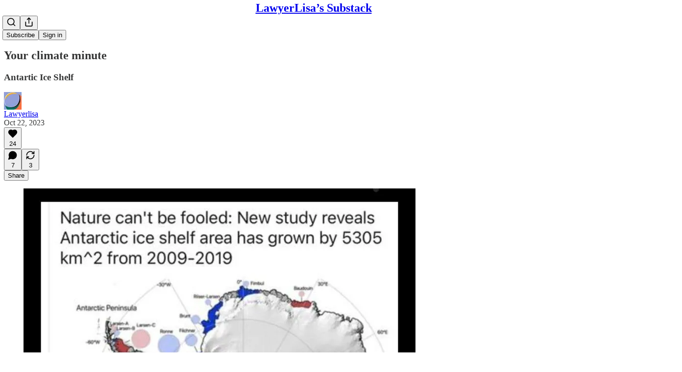

--- FILE ---
content_type: application/javascript; charset=UTF-8
request_url: https://lawyerlisa.substack.com/cdn-cgi/challenge-platform/h/b/scripts/jsd/d251aa49a8a3/main.js?
body_size: 8888
content:
window._cf_chl_opt={AKGCx8:'b'};~function(h6,cq,cK,cB,cx,cV,cr,cd,h0,h2){h6=o,function(s,b,hq,h5,c,h){for(hq={s:560,b:664,c:557,h:518,O:547,g:564,i:536,C:524,P:545,H:538,G:573,N:511},h5=o,c=s();!![];)try{if(h=parseInt(h5(hq.s))/1*(parseInt(h5(hq.b))/2)+parseInt(h5(hq.c))/3*(-parseInt(h5(hq.h))/4)+-parseInt(h5(hq.O))/5+-parseInt(h5(hq.g))/6*(parseInt(h5(hq.i))/7)+-parseInt(h5(hq.C))/8*(-parseInt(h5(hq.P))/9)+parseInt(h5(hq.H))/10+parseInt(h5(hq.G))/11*(parseInt(h5(hq.N))/12),b===h)break;else c.push(c.shift())}catch(O){c.push(c.shift())}}(I,797207),cq=this||self,cK=cq[h6(687)],cB={},cB[h6(462)]='o',cB[h6(485)]='s',cB[h6(680)]='u',cB[h6(558)]='z',cB[h6(686)]='n',cB[h6(559)]='I',cB[h6(455)]='b',cx=cB,cq[h6(586)]=function(s,h,O,g,hv,hD,hL,hI,i,P,H,G,N,Q,j){if(hv={s:672,b:470,c:505,h:553,O:689,g:601,i:553,C:482,P:583,H:530,G:482,N:528,k:453,Q:662,a:582,j:615,J:652,R:612,E:684,S:563},hD={s:555,b:662,c:470,h:563,O:584},hL={s:656,b:458,c:474,h:666},hI=h6,i={'pHYHi':function(J,R){return R===J},'aWdAO':function(J,R){return J+R},'gsmOU':function(J,R){return J(R)},'VjLVX':function(J,R){return J===R},'jpBgU':hI(hv.s),'DioSd':function(J,R){return J+R},'OwHcr':function(J,R,E){return J(R,E)}},null===h||i[hI(hv.b)](void 0,h))return g;for(P=i[hI(hv.c)](cX,h),s[hI(hv.h)][hI(hv.O)]&&(P=P[hI(hv.g)](s[hI(hv.i)][hI(hv.O)](h))),P=s[hI(hv.C)][hI(hv.P)]&&s[hI(hv.H)]?s[hI(hv.G)][hI(hv.P)](new s[(hI(hv.H))](P)):function(J,hs,R){for(hs=hI,J[hs(hD.s)](),R=0;R<J[hs(hD.b)];i[hs(hD.c)](J[R],J[i[hs(hD.h)](R,1)])?J[hs(hD.O)](R+1,1):R+=1);return J}(P),H='nAsAaAb'.split('A'),H=H[hI(hv.N)][hI(hv.k)](H),G=0;G<P[hI(hv.Q)];N=P[G],Q=cT(s,h,N),i[hI(hv.c)](H,Q)?(j='s'===Q&&!s[hI(hv.a)](h[N]),i[hI(hv.j)](i[hI(hv.J)],i[hI(hv.R)](O,N))?i[hI(hv.E)](C,O+N,Q):j||C(i[hI(hv.S)](O,N),h[N])):C(i[hI(hv.R)](O,N),Q),G++);return g;function C(J,R,ho){ho=hI,Object[ho(hL.s)][ho(hL.b)][ho(hL.c)](g,R)||(g[R]=[]),g[R][ho(hL.h)](J)}},cV=h6(607)[h6(513)](';'),cr=cV[h6(528)][h6(453)](cV),cq[h6(692)]=function(s,h,O3,hb,O,g,i,C,P){for(O3={s:494,b:625,c:662,h:477,O:535,g:548,i:662,C:487,P:660,H:666,G:629,N:644,k:618,Q:622},hb=h6,O={'wOuyZ':hb(O3.s),'CWxaz':function(H,G){return H!==G},'jAglM':function(H,G){return H(G)},'lXVwb':function(H,G){return H+G}},g=Object[hb(O3.b)](h),i=0;i<g[hb(O3.c)];i++)if(O[hb(O3.h)](hb(O3.O),hb(O3.g))){if(C=g[i],'f'===C&&(C='N'),s[C]){for(P=0;P<h[g[i]][hb(O3.i)];-1===s[C][hb(O3.C)](h[g[i]][P])&&(O[hb(O3.P)](cr,h[g[i]][P])||s[C][hb(O3.H)](O[hb(O3.G)]('o.',h[g[i]][P]))),P++);}else s[C]=h[g[i]][hb(O3.N)](function(H){return'o.'+H})}else return O[hb(O3.k)][hb(O3.Q)](s)},cd=null,h0=cF(),h2=function(gZ,gS,gE,gk,gN,gp,hj,b,c,h,O){return gZ={s:494,b:508,c:464},gS={s:635,b:658,c:598,h:459,O:513,g:512,i:532,C:673,P:598,H:522,G:473,N:550,k:598,Q:479,a:492,j:666,J:493,R:598,E:468,S:473,Z:681,U:630,m:483,M:598,Y:616,z:546,A:585,K:598,B:622,x:669,y:598},gE={s:576,b:662},gk={s:595,b:662,c:622,h:656,O:458,g:474,i:669,C:458,P:474,H:537,G:666,N:537,k:657,Q:594,a:616,j:491,J:666,R:633,E:594,S:643,Z:537,U:657,m:465,M:478,Y:491,z:666,A:595,K:598,B:616,x:666,y:478,T:598,X:667,V:474,d:610,W:537,l:476,n:666,f:537,e:633,L:478,D:666,v:604,F:654,I0:489,I1:666,I2:539,I3:468,I4:666,I5:540,I6:598,I7:654,I8:591,I9:491,II:666,Io:484,Is:624,Ib:478,Ic:666,Ih:585},gN={s:593,b:651},gp={s:593,b:622},hj=h6,b={'wQaMV':hj(gZ.s),'pnskC':function(g,i){return i==g},'tRRZU':function(g,i){return g+i},'fEVlm':function(g,i){return i|g},'njiXs':function(g,i){return g<<i},'HZvzY':function(g,i){return g&i},'ClJJz':function(g,i){return g-i},'VmlIw':function(g,i){return g|i},'qKafg':function(g,i){return g(i)},'fffTC':function(g,i){return g<<i},'dGWwS':function(g,i){return i==g},'IiQgA':function(g,i){return g!==i},'QSqSk':function(g,i){return g>i},'bfzOa':function(g,i){return g-i},'lwJqi':function(g,i){return g(i)},'ySoUF':function(g,i){return g<i},'WFTZw':function(g,i){return g==i},'wzups':function(g,i){return i|g},'hTLBE':function(g,i){return g&i},'frfHl':function(g,i){return g==i},'ktuYn':function(g,i){return g<<i},'Gfjgo':function(g,i){return g==i},'TEAAs':function(g,i){return i|g},'GJAJn':function(g,i){return i&g},'fkBVD':function(g,i){return g(i)},'HqoGK':function(g,i){return i*g},'obhaF':function(g,i){return g==i},'xZrli':function(g,i){return g(i)},'SXocH':function(g,i){return g>i},'gLXXH':function(g,i){return g(i)},'xPEoT':function(g,i){return g<i},'ShAXo':function(g,i){return i!=g},'PQCfD':function(g,i){return g==i},'MkINV':function(g,i){return g<i},'xUKBK':function(g,i){return g&i},'VqauL':function(g,i){return g(i)},'UHfdU':function(g,i){return g>i},'reOLm':function(g,i){return g!=i},'cziEA':function(g,i){return g==i},'Ogfdw':function(g,i){return g*i},'QpFCl':function(g,i){return g-i}},c=String[hj(gZ.b)],h={'h':function(g,hJ,i,C){return hJ=hj,i={},i[hJ(gN.s)]=b[hJ(gN.b)],C=i,g==null?'':h.g(g,6,function(P,hR){return hR=hJ,C[hR(gp.s)][hR(gp.b)](P)})},'g':function(i,C,P,hE,H,G,N,Q,j,J,R,E,S,Z,U,M,Y,z){if(hE=hj,b[hE(gk.s)](null,i))return'';for(G={},N={},Q='',j=2,J=3,R=2,E=[],S=0,Z=0,U=0;U<i[hE(gk.b)];U+=1)if(M=i[hE(gk.c)](U),Object[hE(gk.h)][hE(gk.O)][hE(gk.g)](G,M)||(G[M]=J++,N[M]=!0),Y=b[hE(gk.i)](Q,M),Object[hE(gk.h)][hE(gk.C)][hE(gk.g)](G,Y))Q=Y;else{if(Object[hE(gk.h)][hE(gk.O)][hE(gk.P)](N,Q)){if(256>Q[hE(gk.H)](0)){for(H=0;H<R;S<<=1,C-1==Z?(Z=0,E[hE(gk.G)](P(S)),S=0):Z++,H++);for(z=Q[hE(gk.N)](0),H=0;8>H;S=b[hE(gk.k)](b[hE(gk.Q)](S,1),b[hE(gk.a)](z,1)),Z==b[hE(gk.j)](C,1)?(Z=0,E[hE(gk.J)](P(S)),S=0):Z++,z>>=1,H++);}else{for(z=1,H=0;H<R;S=b[hE(gk.R)](b[hE(gk.E)](S,1),z),C-1==Z?(Z=0,E[hE(gk.G)](b[hE(gk.S)](P,S)),S=0):Z++,z=0,H++);for(z=Q[hE(gk.Z)](0),H=0;16>H;S=b[hE(gk.U)](b[hE(gk.m)](S,1),b[hE(gk.a)](z,1)),b[hE(gk.M)](Z,b[hE(gk.Y)](C,1))?(Z=0,E[hE(gk.z)](P(S)),S=0):Z++,z>>=1,H++);}j--,b[hE(gk.A)](0,j)&&(j=Math[hE(gk.K)](2,R),R++),delete N[Q]}else for(z=G[Q],H=0;H<R;S=b[hE(gk.k)](b[hE(gk.m)](S,1),b[hE(gk.B)](z,1)),Z==C-1?(Z=0,E[hE(gk.x)](P(S)),S=0):Z++,z>>=1,H++);Q=(j--,b[hE(gk.y)](0,j)&&(j=Math[hE(gk.T)](2,R),R++),G[Y]=J++,String(M))}if(b[hE(gk.X)]('',Q)){if(Object[hE(gk.h)][hE(gk.C)][hE(gk.V)](N,Q)){if(b[hE(gk.d)](256,Q[hE(gk.W)](0))){for(H=0;H<R;S<<=1,Z==b[hE(gk.l)](C,1)?(Z=0,E[hE(gk.n)](b[hE(gk.S)](P,S)),S=0):Z++,H++);for(z=Q[hE(gk.f)](0),H=0;8>H;S=b[hE(gk.e)](S<<1,1&z),b[hE(gk.L)](Z,C-1)?(Z=0,E[hE(gk.D)](b[hE(gk.v)](P,S)),S=0):Z++,z>>=1,H++);}else{for(z=1,H=0;b[hE(gk.F)](H,R);S=z|S<<1.41,b[hE(gk.I0)](Z,C-1)?(Z=0,E[hE(gk.I1)](P(S)),S=0):Z++,z=0,H++);for(z=Q[hE(gk.W)](0),H=0;b[hE(gk.d)](16,H);S=b[hE(gk.I2)](S<<1.54,b[hE(gk.I3)](z,1)),C-1==Z?(Z=0,E[hE(gk.I4)](P(S)),S=0):Z++,z>>=1,H++);}j--,b[hE(gk.I5)](0,j)&&(j=Math[hE(gk.I6)](2,R),R++),delete N[Q]}else for(z=G[Q],H=0;b[hE(gk.I7)](H,R);S=b[hE(gk.I8)](S,1)|z&1.07,Z==b[hE(gk.I9)](C,1)?(Z=0,E[hE(gk.II)](P(S)),S=0):Z++,z>>=1,H++);j--,b[hE(gk.Io)](0,j)&&R++}for(z=2,H=0;H<R;S=b[hE(gk.Is)](S<<1.56,1.01&z),b[hE(gk.Ib)](Z,C-1)?(Z=0,E[hE(gk.Ic)](P(S)),S=0):Z++,z>>=1,H++);for(;;)if(S<<=1,Z==C-1){E[hE(gk.J)](P(S));break}else Z++;return E[hE(gk.Ih)]('')},'j':function(g,gR,gQ,hS){return gR={s:571,b:645,c:537,h:463,O:675,g:611,i:450},gQ={s:526},hS=hj,g==null?'':b[hS(gE.s)]('',g)?null:h.i(g[hS(gE.b)],32768,function(i,gJ,gj,hw,C,H){if(gJ={s:532},gj={s:525},hw=hS,C={'dzrZW':function(P,H,hZ){return hZ=o,b[hZ(gQ.s)](P,H)},'wGnXj':function(P,H){return H==P},'tMEzA':function(P,H,ht){return ht=o,b[ht(gj.s)](P,H)},'WoGsb':function(P,H,hU){return hU=o,b[hU(gJ.s)](P,H)}},hw(gR.s)!==hw(gR.b))return g[hw(gR.c)](i);else H=C[hw(gR.h)](k,Q),a>>=1,C[hw(gR.O)](0,j)&&(J=R,E=C[hw(gR.g)](S,Z++)),U|=C[hw(gR.i)](0<H?1:0,m),M<<=1})},'i':function(i,C,P,hm,H,G,N,Q,j,J,R,E,S,Z,U,M,K,Y,z,A){for(hm=hj,H=[],G=4,N=4,Q=3,j=[],E=b[hm(gS.s)](P,0),S=C,Z=1,J=0;b[hm(gS.b)](3,J);H[J]=J,J+=1);for(U=0,M=Math[hm(gS.c)](2,2),R=1;M!=R;)for(Y=hm(gS.h)[hm(gS.O)]('|'),z=0;!![];){switch(Y[z++]){case'0':S>>=1;continue;case'1':S==0&&(S=C,E=b[hm(gS.g)](P,Z++));continue;case'2':A=S&E;continue;case'3':R<<=1;continue;case'4':U|=b[hm(gS.i)](b[hm(gS.C)](0,A)?1:0,R);continue}break}switch(U){case 0:for(U=0,M=Math[hm(gS.P)](2,8),R=1;b[hm(gS.H)](R,M);A=S&E,S>>=1,b[hm(gS.G)](0,S)&&(S=C,E=P(Z++)),U|=(b[hm(gS.N)](0,A)?1:0)*R,R<<=1);K=c(U);break;case 1:for(U=0,M=Math[hm(gS.k)](2,16),R=1;R!=M;A=b[hm(gS.Q)](E,S),S>>=1,0==S&&(S=C,E=P(Z++)),U|=(0<A?1:0)*R,R<<=1);K=b[hm(gS.a)](c,U);break;case 2:return''}for(J=H[3]=K,j[hm(gS.j)](K);;){if(b[hm(gS.J)](Z,i))return'';for(U=0,M=Math[hm(gS.R)](2,Q),R=1;b[hm(gS.H)](R,M);A=b[hm(gS.E)](E,S),S>>=1,b[hm(gS.S)](0,S)&&(S=C,E=P(Z++)),U|=(0<A?1:0)*R,R<<=1);switch(K=U){case 0:for(U=0,M=Math[hm(gS.R)](2,8),R=1;b[hm(gS.Z)](R,M);A=E&S,S>>=1,b[hm(gS.U)](0,S)&&(S=C,E=P(Z++)),U|=b[hm(gS.m)](0<A?1:0,R),R<<=1);H[N++]=c(U),K=N-1,G--;break;case 1:for(U=0,M=Math[hm(gS.M)](2,16),R=1;b[hm(gS.H)](R,M);A=b[hm(gS.Y)](E,S),S>>=1,S==0&&(S=C,E=P(Z++)),U|=R*(0<A?1:0),R<<=1);H[N++]=c(U),K=b[hm(gS.z)](N,1),G--;break;case 2:return j[hm(gS.A)]('')}if(G==0&&(G=Math[hm(gS.K)](2,Q),Q++),H[K])K=H[K];else if(N===K)K=J+J[hm(gS.B)](0);else return null;j[hm(gS.j)](K),H[N++]=b[hm(gS.x)](J,K[hm(gS.B)](0)),G--,J=K,G==0&&(G=Math[hm(gS.y)](2,Q),Q++)}}},O={},O[hj(gZ.c)]=h.h,O}(),h3();function cL(Oi,hP,s){return Oi={s:605,b:632},hP=h6,s=cq[hP(Oi.s)],Math[hP(Oi.b)](+atob(s.t))}function cv(s,b,Oz,OY,OM,Om,hG,c,h,O,g){Oz={s:501,b:640,c:529,h:605,O:523,g:542,i:574,C:617,P:626,H:685,G:688,N:498,k:646,Q:614,a:683,j:677,J:448,R:596,E:690,S:454,Z:561,U:561,m:497,M:683,Y:517,z:464,A:534},OY={s:588},OM={s:572,b:543,c:543,h:566,O:661,g:451},Om={s:677},hG=h6,c={'PDZZS':function(i,C){return i>=C},'yTLPI':function(i,C){return i(C)},'pqJtj':hG(Oz.s),'grcgX':hG(Oz.b),'IaXDK':function(i,C){return i+C},'RgIHK':function(i,C){return i+C},'xszbk':hG(Oz.c),'ziVyk':function(i){return i()}},h=cq[hG(Oz.h)],console[hG(Oz.O)](cq[hG(Oz.g)]),O=new cq[(hG(Oz.i))](),O[hG(Oz.C)](hG(Oz.P),c[hG(Oz.H)](c[hG(Oz.G)](hG(Oz.N),cq[hG(Oz.g)][hG(Oz.k)]),c[hG(Oz.Q)])+h.r),h[hG(Oz.a)]&&(O[hG(Oz.j)]=5e3,O[hG(Oz.J)]=function(hp){hp=hG,b(hp(Om.s))}),O[hG(Oz.R)]=function(hN){hN=hG,c[hN(OM.s)](O[hN(OM.b)],200)&&O[hN(OM.c)]<300?c[hN(OM.h)](b,hN(OM.O)):b(c[hN(OM.g)]+O[hN(OM.c)])},O[hG(Oz.E)]=function(hk){hk=hG,b(c[hk(OY.s)])},g={'t':c[hG(Oz.S)](cL),'lhr':cK[hG(Oz.Z)]&&cK[hG(Oz.U)][hG(Oz.m)]?cK[hG(Oz.Z)][hG(Oz.m)]:'','api':h[hG(Oz.M)]?!![]:![],'c':cn(),'payload':s},O[hG(Oz.Y)](h2[hG(Oz.z)](JSON[hG(Oz.A)](g)))}function cf(s){if(s=cl(),s===null)return;cd=(cd&&clearTimeout(cd),setTimeout(function(){cW()},1e3*s))}function cy(c,h,hx,h7,O,g){return hx={s:623,b:679,c:653,h:679,O:653,g:656,i:495,C:474,P:487,H:578},h7=h6,O={},O[h7(hx.s)]=function(i,C){return i instanceof C},O[h7(hx.b)]=function(i,C){return i<C},g=O,g[h7(hx.s)](h,c[h7(hx.c)])&&g[h7(hx.h)](0,c[h7(hx.O)][h7(hx.g)][h7(hx.i)][h7(hx.C)](h)[h7(hx.P)](h7(hx.H)))}function h3(gA,gz,gM,hM,s,b,c,h,O){if(gA={s:676,b:509,c:605,h:466,O:472,g:503,i:634,C:510,P:510},gz={s:472,b:449,c:509,h:693,O:475,g:682,i:577,C:597,P:661,H:514,G:541,N:510,k:556},gM={s:506},hM=h6,s={'goybM':hM(gA.s),'BkjIf':hM(gA.b),'UEhpW':function(g){return g()},'xFHbi':function(g,i){return g!==i}},b=cq[hM(gA.c)],!b)return;if(!cD())return;(c=![],h=function(hY){if(hY=hM,!c){if(c=!![],!cD()){if(hY(gM.s)!==hY(gM.s)){if(!i){if(k=!![],!Q())return;a(function(Z){R(E,Z)})}}else return}cW(function(i){h4(b,i)})}},s[hM(gA.h)](cK[hM(gA.O)],hM(gA.s)))?h():cq[hM(gA.g)]?cK[hM(gA.g)](hM(gA.i),h):(O=cK[hM(gA.C)]||function(){},cK[hM(gA.P)]=function(hz,i){(hz=hM,O(),cK[hz(gz.s)]!==s[hz(gz.b)])&&(hz(gz.c)!==s[hz(gz.h)]?(i={},i[hz(gz.O)]=hz(gz.g),i[hz(gz.i)]=h.r,i[hz(gz.C)]=hz(gz.P),c[hz(gz.H)][hz(gz.G)](i,'*')):(cK[hz(gz.N)]=O,s[hz(gz.k)](h)))})}function cF(OA,hQ){return OA={s:516,b:516},hQ=h6,crypto&&crypto[hQ(OA.s)]?crypto[hQ(OA.b)]():''}function cu(O4,hc,c,h,O,g,i,C,P){hc=(O4={s:549,b:513,c:637,h:481,O:544,g:457,i:531,C:670,P:587,H:638,G:554,N:668,k:515,Q:499},h6);try{for(c=hc(O4.s)[hc(O4.b)]('|'),h=0;!![];){switch(c[h++]){case'0':O=i[hc(O4.c)];continue;case'1':i[hc(O4.h)]='-1';continue;case'2':C=pRIb1(O,i[hc(O4.O)],'d.',C);continue;case'3':cK[hc(O4.g)][hc(O4.i)](i);continue;case'4':return g={},g.r=C,g.e=null,g;case'5':i=cK[hc(O4.C)](hc(O4.P));continue;case'6':C=pRIb1(O,O[hc(O4.H)]||O[hc(O4.G)],'n.',C);continue;case'7':i[hc(O4.N)]=hc(O4.k);continue;case'8':C=pRIb1(O,O,'',C);continue;case'9':cK[hc(O4.g)][hc(O4.Q)](i);continue;case'10':C={};continue}break}}catch(H){return P={},P.r={},P.e=H,P}}function cX(s,hu,h9,c){for(hu={s:601,b:625,c:456},h9=h6,c=[];null!==s;c=c[h9(hu.s)](Object[h9(hu.b)](s)),s=Object[h9(hu.c)](s));return c}function cT(h,O,g,hr,h8,i,C,P,H){C=(hr={s:642,b:488,c:608,h:642,O:488,g:462,i:488,C:452,P:655,H:647,G:482,N:671,k:642},h8=h6,i={},i[h8(hr.s)]=function(G,N){return G===N},i[h8(hr.b)]=function(G,N){return G==N},i[h8(hr.c)]=function(G,N){return N==G},i);try{P=O[g]}catch(G){return'i'}if(P==null)return C[h8(hr.h)](void 0,P)?'u':'x';if(C[h8(hr.O)](h8(hr.g),typeof P))try{if(C[h8(hr.i)](h8(hr.C),typeof P[h8(hr.P)])){if(h8(hr.H)!==h8(hr.H))h=O[g];else return P[h8(hr.P)](function(){}),'p'}}catch(k){}return h[h8(hr.G)][h8(hr.N)](P)?'a':P===h[h8(hr.G)]?'D':C[h8(hr.k)](!0,P)?'T':!1===P?'F':(H=typeof P,C[h8(hr.c)](h8(hr.C),H)?cy(h,P)?'N':'f':cx[H]||'?')}function cn(Ob,hi,s){return Ob={s:663},hi=h6,s={'QZWKK':function(b){return b()}},s[hi(Ob.s)](cl)!==null}function cl(Oo,hg,b,c,h,O,g,i){for(Oo={s:678,b:459,c:674,h:513,O:605,g:674,i:686},hg=h6,b={},b[hg(Oo.s)]=hg(Oo.b),b[hg(Oo.c)]=function(C,P){return C!==P},c=b,h=c[hg(Oo.s)][hg(Oo.h)]('|'),O=0;!![];){switch(h[O++]){case'0':if(!i)return null;continue;case'1':g=i.i;continue;case'2':i=cq[hg(Oo.O)];continue;case'3':return g;case'4':if(c[hg(Oo.g)](typeof g,hg(Oo.i))||g<30)return null;continue}break}}function o(s,b,c,h){return s=s-448,c=I(),h=c[s],h}function ce(b,Og,hC,c,h){return Og={s:496,b:496,c:552},hC=h6,c={},c[hC(Og.s)]=function(O,g){return O<g},h=c,h[hC(Og.b)](Math[hC(Og.c)](),b)}function h4(c,h,gV,hA,O,g,P,i){if(gV={s:661,b:636,c:683,h:589,O:475,g:682,i:577,C:597,P:661,H:514,G:541,N:521,k:581,Q:460,a:567,j:666,J:603,R:537,E:580,S:691,Z:486,U:567,m:666,M:649,Y:475,z:682,A:577,K:597,B:469,x:590,y:514,T:541},hA=h6,O={'jbCFk':function(C,P){return C<P},'UjmRN':function(C,P){return C-P},'autbA':function(C,P){return C(P)},'Cwjiu':function(C,P){return P|C},'ZannO':function(C,P){return P&C},'ykhJR':function(C,P){return C==P},'BTxRd':function(C,P){return C(P)},'ygEpn':hA(gV.s),'oYKgQ':hA(gV.b)},!c[hA(gV.c)])return;if(h===O[hA(gV.h)])g={},g[hA(gV.O)]=hA(gV.g),g[hA(gV.i)]=c.r,g[hA(gV.C)]=hA(gV.P),cq[hA(gV.H)][hA(gV.G)](g,'*');else if(O[hA(gV.N)]===hA(gV.k)){for(K=0;O[hA(gV.Q)](B,x);T<<=1,X==O[hA(gV.a)](V,1)?(P=0,W[hA(gV.j)](O[hA(gV.J)](l,n)),f=0):e++,y++);for(P=L[hA(gV.R)](0),D=0;8>v;I0=O[hA(gV.E)](I1<<1,O[hA(gV.S)](P,1)),O[hA(gV.Z)](I2,O[hA(gV.U)](I3,1))?(I4=0,I5[hA(gV.m)](O[hA(gV.M)](I6,I7)),I8=0):I9++,P>>=1,F++);}else i={},i[hA(gV.Y)]=hA(gV.z),i[hA(gV.A)]=c.r,i[hA(gV.K)]=hA(gV.B),i[hA(gV.x)]=h,cq[hA(gV.y)][hA(gV.T)](i,'*')}function cD(OE,hH,s,b,c,h,g){if(OE={s:632,b:621,c:665,h:656,O:458,g:474,i:537,C:592,P:551,H:666,G:537,N:606,k:504,Q:551,a:471,j:461,J:527,R:628,E:666,S:519,Z:598,U:471,m:502,M:579,Y:666,z:659},hH=h6,s={'xoEkD':function(O,g){return O==g},'JlUjH':function(O,g){return O-g},'DRDIs':function(O,g){return O|g},'hZNvw':function(O,g){return O<<g},'DQhWI':function(O,g){return O<g},'FbRru':function(O,g){return O>g},'apsMh':function(O,g){return g|O},'vyoCP':function(O,g){return g==O},'EwORn':function(O,g){return g==O},'FbPGZ':function(O,g){return g&O},'sgakk':function(O,g){return g==O},'iQXii':function(O,g){return O(g)}},b=3600,c=cL(),h=Math[hH(OE.s)](Date[hH(OE.b)]()/1e3),h-c>b){if(hH(OE.c)!==hH(OE.c)){if(Iu[hH(OE.h)][hH(OE.O)][hH(OE.g)](Id,IW)){if(256>sG[hH(OE.i)](0)){for(bN=0;bk<bQ;bj<<=1,s[hH(OE.C)](bJ,s[hH(OE.P)](bR,1))?(bE=0,bS[hH(OE.H)](bZ(bt)),bU=0):bw++,ba++);for(g=bm[hH(OE.G)](0),bM=0;8>bY;bA=s[hH(OE.N)](s[hH(OE.k)](bq,1),1&g),bK==s[hH(OE.Q)](bB,1)?(bx=0,by[hH(OE.H)](bT(bX)),bV=0):br++,g>>=1,bz++);}else{for(g=1,bu=0;s[hH(OE.a)](bd,bW);bn=bf<<1.82|g,bL-1==be?(bD=0,bv[hH(OE.H)](bF(c0)),c1=0):c2++,g=0,bl++);for(g=c3[hH(OE.i)](0),c4=0;s[hH(OE.j)](16,c5);c7=s[hH(OE.J)](c8<<1,g&1),s[hH(OE.R)](c9,cI-1)?(co=0,cs[hH(OE.E)](cb(cc)),ch=0):cO++,g>>=1,c6++);}bO--,s[hH(OE.S)](0,bg)&&(bi=bC[hH(OE.Z)](2,bP),bH++),delete bG[bp]}else for(g=of[oe],oL=0;s[hH(OE.U)](oD,ov);s0=s1<<1.25|s[hH(OE.m)](g,1),s[hH(OE.M)](s2,s3-1)?(s4=0,s5[hH(OE.Y)](s6(s7)),s8=0):s9++,g>>=1,oF++);sC=(sI--,s[hH(OE.M)](0,so)&&(ss=sb[hH(OE.Z)](2,sc),sh++),sO[sg]=si++,s[hH(OE.z)](sP,sH))}else return![]}return!![]}function I(gr){return gr='4536TSIfcf,symbol,bigint,15sEGQeB,location,BtBuy,aWdAO,18CgWham,LBSKq,yTLPI,UjmRN,aUjz8,EazzY,SkAtq,LlVQG,PDZZS,341SpFIxi,XMLHttpRequest,JBxy9,obhaF,sid,[native code],sgakk,Cwjiu,HqYBp,isNaN,from,splice,join,pRIb1,iframe,grcgX,ygEpn,detail,ktuYn,xoEkD,CvXfZ,njiXs,pnskC,onload,event,pow,/invisible/jsd,error on cf_chl_props,concat,seKtC,autbA,lwJqi,__CF$cv$params,DRDIs,_cf_chl_opt;JJgc4;PJAn2;kJOnV9;IWJi4;OHeaY1;DqMg0;FKmRv9;LpvFx1;cAdz2;PqBHf2;nFZCC5;ddwW5;pRIb1;rxvNi8;RrrrA2;erHi9,iQqkT,TYlZ6,QSqSk,tMEzA,DioSd,chctx,xszbk,VjLVX,HZvzY,open,wOuyZ,nscEz,rDIze,now,charAt,RksyG,TEAAs,keys,POST,SvnDc,vyoCP,lXVwb,cziEA,errorInfoObject,floor,VmlIw,DOMContentLoaded,xZrli,LJKok,contentWindow,clientInformation,MbsuN,xhr-error,pkLOA2,XbnKt,qKafg,map,gHoXS,AKGCx8,qwuvV,PLion,BTxRd,LRmiB4,wQaMV,jpBgU,Function,ySoUF,catch,prototype,fEVlm,SXocH,iQXii,jAglM,success,length,QZWKK,132342Efxkqn,lsSwC,push,IiQgA,style,tRRZU,createElement,isArray,d.cookie,xPEoT,QSrmO,wGnXj,loading,timeout,Fkjhr,xfOOz,undefined,reOLm,cloudflare-invisible,api,OwHcr,IaXDK,number,document,RgIHK,getOwnPropertyNames,onerror,ZannO,rxvNi8,BkjIf,ontimeout,goybM,WoGsb,pqJtj,function,bind,ziVyk,boolean,getPrototypeOf,body,hasOwnProperty,2|0|1|4|3,jbCFk,FbRru,object,dzrZW,ntSGJrmhmcR,fffTC,xFHbi,jsd,hTLBE,error,pHYHi,DQhWI,readyState,PQCfD,call,source,bfzOa,CWxaz,dGWwS,xUKBK,/b/ov1/0.11947915710497842:1769369241:PC8vDsZN3RGZSASsWQpZZ3KEoJUuu1hSjn22uREG3JE/,tabIndex,Array,Ogfdw,Gfjgo,string,ykhJR,indexOf,iXWnz,WFTZw,CnwA5,ClJJz,VqauL,UHfdU,uosazRnIypVq6jJNrw2l7xYLGS5Zk03TdK81B-$4e+XtFHDUivcPOC9AWQhfmgMEb,toString,HQtVt,href,/cdn-cgi/challenge-platform/h/,removeChild,1|3|4|5|7|6|0|2,http-code:,FbPGZ,addEventListener,hZNvw,gsmOU,wYMbb,VgkJD,fromCharCode,wTxOr,onreadystatechange,227004uOLtww,gLXXH,split,parent,display: none,randomUUID,send,3632lzMmAQ,EwORn,SSTpq3,oYKgQ,ShAXo,log,4608472Txmmro,fkBVD,GJAJn,apsMh,includes,/jsd/oneshot/d251aa49a8a3/0.11947915710497842:1769369241:PC8vDsZN3RGZSASsWQpZZ3KEoJUuu1hSjn22uREG3JE/,Set,appendChild,HqoGK,AdeF3,stringify,YlXEK,1800302AyGrkE,charCodeAt,11466500DTElkr,wzups,frfHl,postMessage,_cf_chl_opt,status,contentDocument,18BdcBmN,QpFCl,4680495veaoDT,zXjVS,5|7|1|3|0|10|8|6|2|9|4,MkINV,JlUjH,random,Object,navigator,sort,UEhpW'.split(','),I=function(){return gr},I()}function h1(O,g,OB,ha,i,C,P,H,G,N,k,Q,a,j,J,R){if(OB={s:602,b:570,c:480,h:533,O:609,g:500,i:513,C:490,P:542,H:490,G:520,N:542,k:650,Q:650,a:641,j:568,J:575,R:605,E:631,S:613,Z:475,U:467,m:517,M:464,Y:602,z:602,A:498,K:646,B:599,x:574,y:617,T:626,X:448,V:677},ha=h6,i={},i[ha(OB.s)]=function(E,S){return E+S},i[ha(OB.b)]=ha(OB.c),C=i,!ce(0))return![];H=(P={},P[ha(OB.h)]=O,P[ha(OB.O)]=g,P);try{for(G=ha(OB.g)[ha(OB.i)]('|'),N=0;!![];){switch(G[N++]){case'0':Q=(k={},k[ha(OB.C)]=cq[ha(OB.P)][ha(OB.H)],k[ha(OB.G)]=cq[ha(OB.N)][ha(OB.G)],k[ha(OB.k)]=cq[ha(OB.P)][ha(OB.Q)],k[ha(OB.a)]=cq[ha(OB.N)][ha(OB.j)],k[ha(OB.J)]=h0,k);continue;case'1':a=cq[ha(OB.R)];continue;case'2':j={},j[ha(OB.E)]=H,j[ha(OB.S)]=Q,j[ha(OB.Z)]=ha(OB.U),R[ha(OB.m)](h2[ha(OB.M)](j));continue;case'3':J=C[ha(OB.Y)](C[ha(OB.z)](C[ha(OB.s)](ha(OB.A),cq[ha(OB.N)][ha(OB.K)])+C[ha(OB.b)],a.r),ha(OB.B));continue;case'4':R=new cq[(ha(OB.x))]();continue;case'5':R[ha(OB.y)](ha(OB.T),J);continue;case'6':R[ha(OB.X)]=function(){};continue;case'7':R[ha(OB.V)]=2500;continue}break}}catch(E){}}function cW(s,O9,O8,hh,b,c){O9={s:620,b:648,c:600,h:639,O:562,g:565,i:648,C:627,P:569},O8={s:562,b:452,c:507,h:619,O:656,g:458,i:474,C:666},hh=h6,b={'BtBuy':function(h,O){return O===h},'nscEz':hh(O9.s),'MbsuN':function(h){return h()},'LBSKq':hh(O9.b),'SvnDc':function(h,O,g){return h(O,g)},'EazzY':hh(O9.c)},c=b[hh(O9.h)](cu),cv(c.r,function(h,hO){hO=hh,b[hO(O8.s)](typeof s,hO(O8.b))&&(hO(O8.c)!==b[hO(O8.h)]?s(h):(P[hO(O8.O)][hO(O8.g)][hO(O8.i)](H,G)||(N[k]=[]),Q[a][hO(O8.C)](j))),cf()}),c.e&&(b[hh(O9.O)](b[hh(O9.g)],hh(O9.i))?b[hh(O9.C)](h1,b[hh(O9.P)],c.e):b())}}()